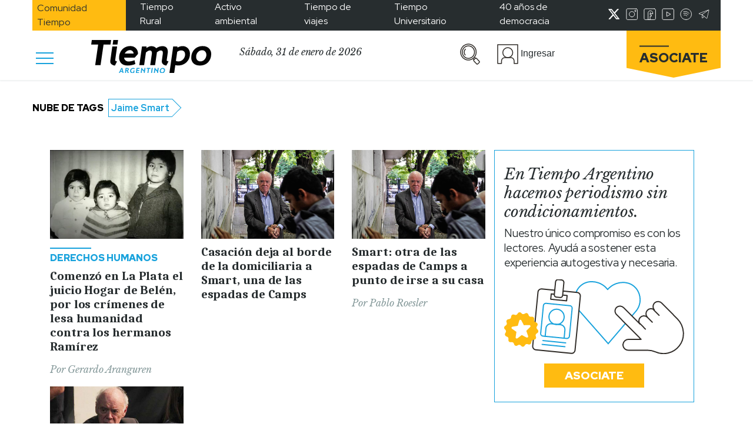

--- FILE ---
content_type: text/html; charset=utf-8
request_url: https://www.google.com/recaptcha/api2/aframe
body_size: 265
content:
<!DOCTYPE HTML><html><head><meta http-equiv="content-type" content="text/html; charset=UTF-8"></head><body><script nonce="cvBja4sAi_7Tqbt_1khnYA">/** Anti-fraud and anti-abuse applications only. See google.com/recaptcha */ try{var clients={'sodar':'https://pagead2.googlesyndication.com/pagead/sodar?'};window.addEventListener("message",function(a){try{if(a.source===window.parent){var b=JSON.parse(a.data);var c=clients[b['id']];if(c){var d=document.createElement('img');d.src=c+b['params']+'&rc='+(localStorage.getItem("rc::a")?sessionStorage.getItem("rc::b"):"");window.document.body.appendChild(d);sessionStorage.setItem("rc::e",parseInt(sessionStorage.getItem("rc::e")||0)+1);localStorage.setItem("rc::h",'1769882625525');}}}catch(b){}});window.parent.postMessage("_grecaptcha_ready", "*");}catch(b){}</script></body></html>

--- FILE ---
content_type: text/css
request_url: https://www.tiempoar.com.ar/wp-content/plugins/magic-login-pro/dist/css/login-block-style.css?ver=2.5.1
body_size: 420
content:
.magic-login-spinner-container{margin-bottom:5px;padding:5px 0;text-align:left}.magic-login-spinner-image{margin-right:5px;vertical-align:middle}.magic-login-spinner-message{display:inline-block;vertical-align:middle}.magic-login-captcha-wrapper{margin:10px 0}.cf-turnstile,.g-recaptcha{display:inline-block}.magic-login-captcha-error{color:#d63638}.magic-login-woocommerce_after_template_part{margin-bottom:20px}.edd-magic-login-wrapper{background:#f9f9f9;border:1px solid #e5e5e5;border-radius:4px;margin-bottom:20px;padding:20px;text-align:center}.edd-magic-login-title{color:#333;font-size:18px;font-weight:600;margin-bottom:15px}.edd-magic-login-content{margin:0 auto;max-width:400px;text-align:left}.edd-magic-login-content input[type=email],.edd-magic-login-content input[type=text]{background:#fff;border:1px solid #d1d1d1;border-radius:3px;-webkit-box-shadow:none;box-shadow:none;font-size:14px;margin-bottom:10px;padding:10px;width:100%}.edd-magic-login-content button,.edd-magic-login-content input[type=submit]{background:#444;border:none;border-radius:3px;color:#fff;cursor:pointer;font-size:14px;padding:12px 20px;-webkit-transition:all .2s ease;transition:all .2s ease;width:100%}.edd-magic-login-content button:hover,.edd-magic-login-content input[type=submit]:hover{background:#222}#magic-login-register .registration_result .success,#magic-login-shortcode .success{border-left-color:#00a32a}#magic-login-register .registration_result .error,#magic-login-shortcode #login_error{border-left-color:#d63638}#magic-login-woo-wrapper .magic-login-inline-login-form,#magic-login-woo-wrapper>#magic-login-shortcode{width:100%}#magic_login_registration_form{background-color:#f9f9f9;border:1px solid #ddd;border-radius:8px;margin:0 auto;padding:20px}#magic_login_registration_form p{margin-bottom:15px}#magic_login_registration_form label{display:block;font-weight:700}.magic-login-registration-tos{cursor:pointer;margin-bottom:15px}#magic_login_registration_form input[type=email],#magic_login_registration_form input[type=text]{border:1px solid #ccc;border-radius:4px;padding:8px;width:calc(100% - 20px)}#magic_login_registration_form .form-group{display:-webkit-box;display:-ms-flexbox;display:flex;-ms-flex-wrap:wrap;flex-wrap:wrap;-webkit-box-pack:justify;-ms-flex-pack:justify;justify-content:space-between}#magic_login_registration_form .form-group p{-webkit-box-flex:1;-ms-flex:1 1 48%;flex:1 1 48%}#magic_login_registration_form .form-group p:first-child{margin-right:4%}#magic_login_registration_form .checkbox-group{display:-webkit-box;display:-ms-flexbox;display:flex;-webkit-box-align:center;-ms-flex-align:center;align-items:center}#magic_login_registration_form .checkbox-group input[type=checkbox]{margin-right:10px}#magic_login_registration_form input[type=submit]{border:none;border-radius:4px;cursor:pointer;font-size:16px;padding:10px 0;width:100%}.magic-login-code-form{min-width:320px}.magic-login-code-form .error,.magic-login-code-form .info,.magic-login-code-form .success{background-color:#fff;border-left:4px solid #72aee6;margin-bottom:20px;margin-left:0;padding:12px}.magic-login-code-form .success{border-left-color:#00a32a}.magic-login-code-form .error{border-left-color:#d63638}.editor-styles-wrapper .magicloginform-inner *,.magicloginform-inner *{display:block;width:100%}.editor-styles-wrapper .magicloginform-inner input[type],.magicloginform-inner input[type]{-webkit-box-sizing:border-box;box-sizing:border-box;margin-bottom:5px;padding:5px 10px}#magic-login-register .registration_result .error,.magic_login_block_login_error{border:1px dotted #d63638;color:#d63638;margin-bottom:5px;padding:5px 10px}#magic-login-register .registration_result .success,.magic_login_block_login_success{border:1px dotted #00a32a;color:#00a32a;margin-bottom:5px;padding:5px 10px}#magic-login-register .registration_result .info{border:1px dotted #72aee6;margin-bottom:5px;padding:5px 10px}#magic-login-login-block .magic-login-block-description,#magic-login-login-block .message,.editor-styles-wrapper #magic-login-login-block .magic-login-block-description,.editor-styles-wrapper #magic-login-login-block .message{font-weight:700;margin-bottom:5px}.magic-login-submit{-webkit-box-sizing:border-box;box-sizing:border-box;cursor:pointer}#magicloginform label{margin-bottom:5px}


--- FILE ---
content_type: application/javascript
request_url: https://www.tiempoar.com.ar/wp-content/plugins/subscriptions/public/js/subscriptions-payment.js?ver=1.10.14
body_size: -362
content:
(function($) {
    $(document).ready(function() {
        $('.payment-col').on('click',function() {
            var id = $(this).data('id');
            if (typeof gtag !== "undefined") { 
                gtag('event', 'choose_payment', {
                    'event_category' : 'asociate',
                    'event_label' : id,
                  });
            }
            $('.payment-col .payment-title').removeClass('payment-active');
            $('.payment-title', this).addClass('payment-active');
            $('#description-'+id).slideDown();
            $('.payment-body').not('#description-'+id).slideUp();
        });
    });
})(jQuery);

--- FILE ---
content_type: image/svg+xml
request_url: https://www.tiempoar.com.ar/wp-content/themes/tiempo-argentino/markup/assets/images/telegram-white-icon.svg
body_size: 107
content:
<?xml version="1.0" encoding="utf-8"?>
<!-- Generator: Adobe Illustrator 25.4.1, SVG Export Plug-In . SVG Version: 6.00 Build 0)  -->
<svg version="1.1" id="Flat" xmlns="http://www.w3.org/2000/svg" xmlns:xlink="http://www.w3.org/1999/xlink" x="0px" y="0px"
	 viewBox="0 0 800 800" style="enable-background:new 0 0 800 800;" xml:space="preserve">
<style type="text/css">
	.st0{fill:#FFFFFF;}
</style>
<path class="st0" d="M714.5,108.6c-10.5-9.1-25.2-11.6-38.2-6.5L99.6,328.7c-19.3,7.6-28.8,29.3-21.2,48.6
	c4.7,11.9,15,20.6,27.5,23.1l156.5,31.3V625c-0.2,15.2,9,29,23.1,34.6c4.6,1.9,9.6,2.9,14.6,3c9.9,0,19.4-4,26.3-11.1l89.4-89.4
	l131.9,116c6.8,6,15.6,9.4,24.7,9.4c4,0,7.9-0.6,11.6-1.8c12.6-4,22.1-14.4,25-27.3l117.5-512.9
	C729.7,131.9,725.1,117.7,714.5,108.6z M100.9,364.7c-0.6-5.6,2.6-10.8,7.9-12.7l528.7-207.7L272.1,408.1l-161.2-32.2
	C105.3,374.9,101.2,370.3,100.9,364.7z M308.8,633.8c-4.9,4.9-12.8,4.9-17.7,0c-2.3-2.3-3.7-5.5-3.7-8.8V449.1l109.6,96.4
	L308.8,633.8z M702.2,139.9L584.7,652.8c-1.5,6.7-8.2,10.9-15,9.4c-2-0.5-3.9-1.4-5.5-2.8L295,422.4l405.2-292.6
	C702.4,132.7,703.1,136.4,702.2,139.9z"/>
</svg>


--- FILE ---
content_type: application/javascript; charset=utf-8
request_url: https://fundingchoicesmessages.google.com/f/AGSKWxWtEDmyjDkqvu7h--s6TrYdS4jksr09XExhV0Bzp7DIX-jVa1yTzFuoTN2Hnx8fpWH2_UbT_pxz-D4UOsusLCEqRXCnY5SBe40GunOh6EhECjSTkDqWcArHR4RhI98aA1TboDFqOhy1U8rjfDGgGMjf8Tsa3UMP9rqIK_JzB-TymUMRtZjQIkZK4izl/__ad_wrapper./ad/402_/flash_ads./bundle/ads./expandable_ad?
body_size: -1289
content:
window['75cbbc3a-e697-4b30-820f-baedc9c09889'] = true;